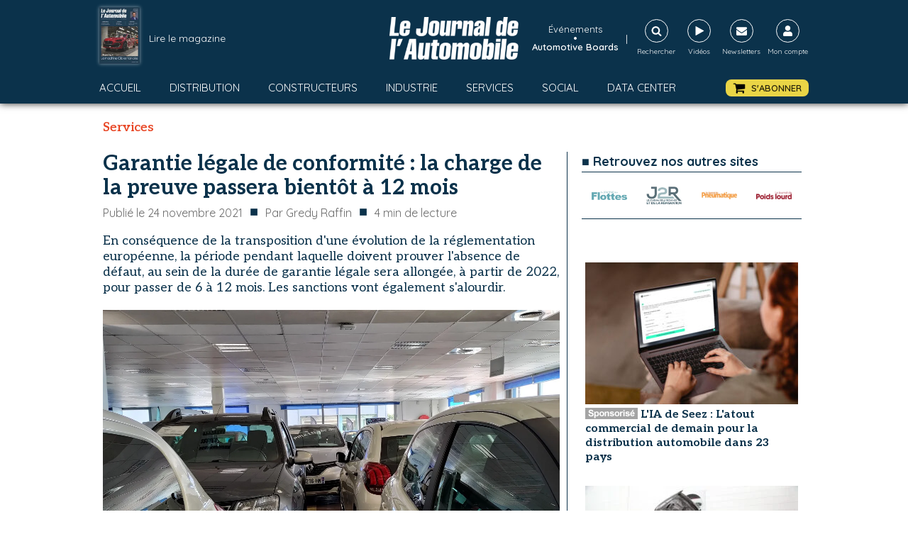

--- FILE ---
content_type: text/html; charset=utf-8
request_url: https://www.google.com/recaptcha/api2/aframe
body_size: 263
content:
<!DOCTYPE HTML><html><head><meta http-equiv="content-type" content="text/html; charset=UTF-8"></head><body><script nonce="7-fs3ofdebd4nFnSuT2Ypw">/** Anti-fraud and anti-abuse applications only. See google.com/recaptcha */ try{var clients={'sodar':'https://pagead2.googlesyndication.com/pagead/sodar?'};window.addEventListener("message",function(a){try{if(a.source===window.parent){var b=JSON.parse(a.data);var c=clients[b['id']];if(c){var d=document.createElement('img');d.src=c+b['params']+'&rc='+(localStorage.getItem("rc::a")?sessionStorage.getItem("rc::b"):"");window.document.body.appendChild(d);sessionStorage.setItem("rc::e",parseInt(sessionStorage.getItem("rc::e")||0)+1);localStorage.setItem("rc::h",'1766469760041');}}}catch(b){}});window.parent.postMessage("_grecaptcha_ready", "*");}catch(b){}</script></body></html>

--- FILE ---
content_type: text/css; charset=utf-8
request_url: https://journalauto.com/wp-content/cache/min/1/wp-content/uploads/oxygen/css/10782.css?ver=1764079412
body_size: -31
content:
#code_block-244-801{width:100%;justify-content:center;align-items:center}

--- FILE ---
content_type: text/css; charset=utf-8
request_url: https://journalauto.com/wp-content/cache/min/1/wp-content/uploads/oxygen/css/10781.css?ver=1764079412
body_size: 6
content:
#code_block-243-801{display:flex;flex-direction:row;justify-content:center;overflow:hidden;width:100%;align-items:center}

--- FILE ---
content_type: text/css; charset=utf-8
request_url: https://journalauto.com/wp-content/cache/min/1/wp-content/uploads/oxygen/css/74604.css?ver=1764079412
body_size: 192
content:
#div_block-283-801{width:100%;flex-direction:column;display:flex;text-align:center;align-items:center;justify-content:center;border-bottom-color:#0b324b;border-bottom-width:1px;border-bottom-style:solid;margin-bottom:20px;padding-bottom:20px}#div_block-273-801{width:100%;align-items:center;text-align:justify;justify-content:space-around;flex-direction:row;display:flex;padding-bottom:0;margin-bottom:0;margin-top:0;margin-left:0;margin-right:0}#text_block-271-801{font-family:'Quicksand';color:#0b324b;font-size:18px;font-weight:700;width:100%;margin-bottom:20px;padding-top:0;text-align:left;border-bottom-color:#0b324b;border-bottom-width:1px;border-bottom-style:solid}#image-274-801{width:50px}#image-277-801{width:50px}#image-281-801{width:50px}#image-279-801{width:50px}

--- FILE ---
content_type: text/css; charset=utf-8
request_url: https://journalauto.com/wp-content/cache/min/1/wp-content/uploads/oxygen/css/9084.css?ver=1764079412
body_size: 1321
content:
#div_block-7-801{padding-top:0;padding-bottom:0;padding-left:10px;padding-right:5px}#div_block-214-801{width:100%}#div_block-200-801{margin-bottom:20px;flex-direction:row;display:flex;align-items:center;justify-content:flex-end;text-align:right;width:100%;margin-top:5px}#div_block-47-9084{margin-bottom:20px;flex-direction:row;display:flex;align-items:center;justify-content:flex-end;text-align:right;width:100%;margin-top:5px}#div_block-208-801{margin-bottom:20px;flex-direction:row;display:flex;align-items:center;justify-content:flex-end;text-align:right;width:100%;margin-top:5px}#div_block-41-9084{margin-bottom:20px;flex-direction:row;display:flex;align-items:center;justify-content:flex-end;text-align:right;width:100%;margin-top:5px}#headline-127-801{font-family:'Quicksand';font-weight:700;font-size:20px;margin-top:20px;margin-bottom:10px;padding-top:0;padding-left:0;padding-right:0;padding-bottom:0;border-bottom-width:1px;border-bottom-color:#0b324b;border-bottom-style:solid;width:100%}#headline-44-9084{margin-bottom:20px;width:100%;margin-top:0;font-family:'Quicksand';font-weight:700;font-size:20px;padding-top:0;padding-left:0;padding-right:0;padding-bottom:0;border-bottom-width:1px;border-bottom-color:#0b324b;border-bottom-style:solid}#headline-133-801{margin-bottom:20px;width:100%;margin-top:0;font-family:'Quicksand';font-weight:700;font-size:20px;padding-top:0;padding-left:0;padding-right:0;padding-bottom:0;border-bottom-width:1px;border-bottom-color:#0b324b;border-bottom-style:solid}#headline-141-801{margin-bottom:10px;width:100%;margin-top:0;font-family:'Quicksand';font-weight:700;font-size:20px;padding-top:0;padding-left:0;padding-right:0;padding-bottom:0;border-bottom-width:1px;border-bottom-color:#0b324b;border-bottom-style:solid}#headline-36-9084{margin-bottom:20px;width:100%;margin-top:0;font-family:'Quicksand';font-weight:700;font-size:20px;padding-top:0;padding-left:0;padding-right:0;padding-bottom:0;border-bottom-width:1px;border-bottom-color:#0b324b;border-bottom-style:solid}#text_block-202-801{font-size:14px;color:#e84625;font-weight:700;margin-right:5px}#text_block-199-801{font-size:14px;font-weight:500;color:#0b324b;text-align:right}#link_text-48-9084{font-size:14px;color:#e84625;font-weight:700;margin-right:5px}#link_text-49-9084{font-size:14px;font-weight:500;color:#0b324b;text-align:right}#link_text-209-801{font-size:14px;color:#e84625;font-weight:700;margin-right:5px}#link_text-210-801{font-size:14px;font-weight:500;color:#0b324b;text-align:right}#link_text-42-9084{font-size:14px;color:#e84625;font-weight:700;margin-right:5px}#link_text-43-9084{font-size:14px;font-weight:500;color:#0b324b;text-align:right}#_posts_grid-196-801{margin-bottom:0;padding-bottom:0;border-bottom-width:0}#_posts_grid-50-9084{margin-bottom:20px;padding-bottom:0;border-bottom-width:0}#_posts_grid-23-9084{margin-bottom:0;padding-bottom:0;border-bottom-width:0}#_posts_grid-46-9084{margin-bottom:0;padding-bottom:0;border-bottom-width:0}#_posts_grid-206-801{margin-bottom:0;padding-bottom:0;border-bottom-width:0}#_posts_grid-147-801{margin-bottom:20px}#_posts_grid-39-9084{margin-bottom:0;padding-bottom:0;border-bottom-width:0}#_posts_grid-196-801 .oxy-posts{display:flex;flex-direction:column;padding:0}#_posts_grid-196-801 .oxy-post{display:flex;flex-direction:column;text-align:left;align-items:left;padding:5px;margin-top:20px}#_posts_grid-196-801 .oxy-post .oxy-post-image{display:none}#_posts_grid-196-801 .oxy-post-image{margin-bottom:0;width:100%;aspect-ratio:16/9;object-fit:cover}#_posts_grid-196-801 .oxy-post .oxy-post-image{display:block}#_posts_grid-196-801 .post-text{margin-top:5px;width:100%}#_posts_grid-196-801 .chapo{color:#0b324b;font-weight:400;font-size:14px}#_posts_grid-196-801 h3{font-family:"Aleo";font-weight:700;font-size:16px;line-height:20px;color:#0b324b}#_posts_grid-196-801 .post-content{position:relative}#_posts_grid-196-801 .oxy-post-date{font-size:14px;color:#565656}#_posts_grid-196-801 .logo-publi{width:100%;text-align:right;font-weight:400;font-size:14px;color:#0b324b}#_posts_grid-196-801 .logo-publi img{max-height:60px;max-width:200px;margin-left:10px}#_posts_grid-196-801 .head-publi{display:flex;flex-direction:row;text-align:left;width:100%;font-weight:700;color:#0b324b}#_posts_grid-50-9084 .oxy-posts{display:flex;flex-direction:column;padding:0}#_posts_grid-50-9084 .oxy-post{display:flex;flex-direction:column;text-align:left;align-items:left;padding:5px;margin-top:20px}#_posts_grid-50-9084 .oxy-post .oxy-post-image{display:none}#_posts_grid-50-9084 .oxy-post-image{margin-bottom:0;width:100%;aspect-ratio:16/9;object-fit:cover}#_posts_grid-50-9084 .oxy-post .oxy-post-image{display:block}#_posts_grid-50-9084 .post-text{margin-top:5px;width:100%}#_posts_grid-50-9084 .chapo{color:#0b324b;font-weight:400;font-size:14px}#_posts_grid-50-9084 h3{font-family:"Aleo";font-weight:700;font-size:16px;line-height:20px;color:#0b324b}#_posts_grid-50-9084 .post-content{position:relative}#_posts_grid-50-9084 .oxy-post-date{font-size:14px;color:#565656}#_posts_grid-50-9084 .logo-publi{width:100%;text-align:right;font-weight:400;font-size:14px;color:#0b324b}#_posts_grid-50-9084 .logo-publi img{max-height:60px;max-width:200px;margin-left:10px}#_posts_grid-50-9084 .head-publi{display:flex;flex-direction:row;text-align:left;width:100%;font-weight:700;color:#0b324b}#_posts_grid-23-9084 .oxy-posts{display:flex;flex-direction:column;padding:0}#_posts_grid-23-9084 .oxy-post{display:flex;flex-direction:column;text-align:left;align-items:left;border-bottom:1px solid #0b324b}#_posts_grid-23-9084 .oxy-post:last-child{border-bottom:0 solid #0b324b}#_posts_grid-23-9084 .oxy-post .oxy-post-image{display:none}#_posts_grid-23-9084 .oxy-post-image{margin-bottom:0;width:100%;aspect-ratio:16/9;object-fit:cover}#_posts_grid-23-9084 .oxy-post:first-child .oxy-post-image{display:block}#_posts_grid-23-9084 .post-text{width:100%}#_posts_grid-23-9084 h4{font-family:"Aleo";font-weight:700;font-size:16px;line-height:20px;color:#0b324b}#_posts_grid-23-9084 .post-content{position:relative}#_posts_grid-23-9084 .oxy-post-date{font-size:14px;color:#565656}#_posts_grid-46-9084 .oxy-posts{display:flex;flex-direction:column;padding:0}#_posts_grid-46-9084 .oxy-post{display:flex;flex-direction:column;text-align:left;align-items:left;border-bottom:1px solid #0b324b}#_posts_grid-46-9084 .oxy-post:last-child{border-bottom:0 solid #0b324b}#_posts_grid-46-9084 .oxy-post .oxy-post-image{display:none}#_posts_grid-46-9084 .oxy-post-image{margin-bottom:0;width:100%;aspect-ratio:16/9;object-fit:cover}#_posts_grid-46-9084 .oxy-post:first-child .oxy-post-image{display:block}#_posts_grid-46-9084 .post-text{width:100%}#_posts_grid-46-9084 h4{font-family:"Aleo";font-weight:700;font-size:16px;line-height:20px;color:#0b324b}#_posts_grid-46-9084 .post-content{position:relative}#_posts_grid-46-9084 .oxy-post-date{font-size:14px;color:#565656}#_posts_grid-206-801 .oxy-posts{display:flex;flex-direction:column;padding:0}#_posts_grid-206-801 .oxy-post{display:flex;flex-direction:column;text-align:left;align-items:left;border-bottom:1px solid #0b324b}#_posts_grid-206-801 .oxy-post:last-child{border-bottom:0 solid #0b324b}#_posts_grid-206-801 .oxy-post .oxy-post-image{display:none}#_posts_grid-206-801 .oxy-post-image{margin-bottom:0;width:100%;aspect-ratio:16/9;object-fit:cover}#_posts_grid-206-801 .oxy-post:first-child .oxy-post-image{display:block}#_posts_grid-206-801 .post-text{width:100%}#_posts_grid-206-801 h3{font-family:"Aleo";font-weight:700;font-size:16px;line-height:20px;color:#0b324b}#_posts_grid-206-801 .post-content{position:relative}#_posts_grid-206-801 .oxy-post-date{font-size:14px;color:#565656}#_posts_grid-147-801 .oxy-posts{display:flex;padding:0}#_posts_grid-147-801 .oxy-post{display:flex;flex-direction:column;text-align:center;align-items:left;width:100%}#_posts_grid-147-801 .oxy-post-image{margin-bottom:0;height:300px}#_posts_grid-147-801 .boutons{display:flex;flex-direction:row;justify-content:space-evenly}#_posts_grid-147-801 .btn-lire{font-size:15px;font-weight:700;color:#fff;background-color:#0b324b;padding:5px 10px 5px 10px}#_posts_grid-147-801 .btn-lire a{color:#fff}#_posts_grid-147-801 .btn-abonner{font-size:15px;font-weight:700;color:#fff;background-color:#e84625;padding:5px 10px 5px 10px}#_posts_grid-147-801 .btn-abonner a{color:#fff}#_posts_grid-147-801 .btn-plus{font-size:15px;font-weight:700;color:#0b324b;background-color:#e8e8e8;padding:5px 10px 5px 10px}#_posts_grid-39-9084 .oxy-posts{display:flex;flex-direction:column;padding:0}#_posts_grid-39-9084 .oxy-post{display:flex;flex-direction:column;text-align:left;align-items:left;border-bottom:1px solid #0b324b}#_posts_grid-39-9084 .oxy-post:last-child{border-bottom:0 solid #0b324b}#_posts_grid-39-9084 .oxy-post .oxy-post-image{display:none}#_posts_grid-39-9084 .oxy-post-image{margin-bottom:0;width:100%;aspect-ratio:16/9;object-fit:cover}#_posts_grid-39-9084 .oxy-post:first-child .oxy-post-image{display:block}#_posts_grid-39-9084 .post-text{margin-top:5px;width:100%}#_posts_grid-39-9084 h4{font-family:"Aleo";font-weight:700;font-size:16px;line-height:20px;color:#0b324b}#_posts_grid-39-9084 .post-content{position:relative}#_posts_grid-39-9084 .oxy-post-date{font-size:14px;color:#565656}#_posts_grid-196-801 .oxy-read-more{font-size:.8em;color:#fff;background-color:#000;text-decoration:none;padding:.75em 1.5em;line-height:1;border-radius:3px;display:inline-block}#_posts_grid-196-801 .oxy-easy-posts-pages{text-align:center}#_posts_grid-196-801 .oxy-read-more:hover{text-decoration:none}#_posts_grid-50-9084 .oxy-read-more{font-size:.8em;color:#fff;background-color:#000;text-decoration:none;padding:.75em 1.5em;line-height:1;border-radius:3px;display:inline-block}#_posts_grid-50-9084 .oxy-easy-posts-pages{text-align:center}#_posts_grid-50-9084 .oxy-read-more:hover{text-decoration:none}#_posts_grid-23-9084 .oxy-read-more{font-size:.8em;color:#fff;background-color:#000;text-decoration:none;padding:.75em 1.5em;line-height:1;border-radius:3px;display:inline-block}#_posts_grid-23-9084 .oxy-easy-posts-pages{text-align:center}#_posts_grid-23-9084 .oxy-read-more:hover{text-decoration:none}#_posts_grid-46-9084 .oxy-read-more{font-size:.8em;color:#fff;background-color:#000;text-decoration:none;padding:.75em 1.5em;line-height:1;border-radius:3px;display:inline-block}#_posts_grid-46-9084 .oxy-easy-posts-pages{text-align:center}#_posts_grid-46-9084 .oxy-read-more:hover{text-decoration:none}#_posts_grid-206-801 .oxy-read-more{font-size:.8em;color:#fff;background-color:#000;text-decoration:none;padding:.75em 1.5em;line-height:1;border-radius:3px;display:inline-block}#_posts_grid-206-801 .oxy-easy-posts-pages{text-align:center}#_posts_grid-206-801 .oxy-read-more:hover{text-decoration:none}#_posts_grid-147-801 .oxy-read-more{font-size:.8em;color:#fff;background-color:#000;text-decoration:none;padding:.75em 1.5em;line-height:1;border-radius:3px;display:inline-block}#_posts_grid-147-801 .oxy-easy-posts-pages{text-align:center}#_posts_grid-147-801 .oxy-read-more:hover{text-decoration:none}#_posts_grid-39-9084 .oxy-read-more{font-size:.8em;color:#fff;background-color:#000;text-decoration:none;padding:.75em 1.5em;line-height:1;border-radius:3px;display:inline-block}#_posts_grid-39-9084 .oxy-easy-posts-pages{text-align:center}#_posts_grid-39-9084 .oxy-read-more:hover{text-decoration:none}

--- FILE ---
content_type: text/css; charset=utf-8
request_url: https://journalauto.com/wp-content/cache/min/1/wp-content/uploads/oxygen/css/1187.css?ver=1764079412
body_size: 76
content:
#masthead>.ct-section-inner-wrap{padding-top:0;padding-right:0;padding-bottom:0;padding-left:0;align-items:center}#masthead{text-align:center;width:100%}@media (max-width:767px){#masthead>.ct-section-inner-wrap{padding-top:20px;padding-right:0;padding-bottom:20px;padding-left:0}}#code_block-3-801{width:1000px;margin-bottom:10px}@media (max-width:767px){#code_block-3-801{width:100%}}

--- FILE ---
content_type: text/css; charset=utf-8
request_url: https://journalauto.com/wp-content/cache/min/1/wp-content/uploads/oxygen/css/1161.css?ver=1764079412
body_size: 3763
content:
#section-search>.ct-section-inner-wrap{max-width:100%;padding-top:0;padding-right:0;padding-bottom:0;padding-left:0}#section-search{background-color:rgba(255,255,255,.77)}#section-182-1161>.ct-section-inner-wrap{max-width:100%;padding-top:0;padding-right:0;padding-bottom:0;padding-left:0;display:flex;flex-direction:column;align-items:center;justify-content:center}#section-182-1161{display:block}#section-182-1161{background-color:#e6e8e9;text-align:center}@media (max-width:767px){#section-search>.ct-section-inner-wrap{padding-top:5px;padding-right:5px;padding-bottom:5px;padding-left:5px}#section-search{width:100%}}@media (max-width:767px){#section-182-1161>.ct-section-inner-wrap{display:flex;flex-direction:column;align-items:center}#section-182-1161{display:block}#section-182-1161{text-align:center;width:100%}}#div_block-105-1161{width:20%;align-items:center;text-align:center;justify-content:center;padding-top:0;padding-right:0;padding-bottom:0;padding-left:0;margin-top:0;margin-left:0;margin-right:0;margin-bottom:0}#div_block-372-1161{display:none;text-align:left;align-items:center;gap:0}#div_block-372-1161:hover{color:#ead546}#div_block-106-1161{width:40%;padding-top:0;padding-right:0;padding-bottom:0;padding-left:0;text-align:right;align-items:center;justify-content:flex-end;flex-direction:row;display:flex;margin-top:0;margin-left:0;margin-right:0;margin-bottom:0}#div_block-368-1161{flex-direction:column;display:flex;text-align:left;align-items:center;gap:0}#div_block-368-1161:hover{color:#ead546}#link-317-1161{align-items:center;text-align:center;flex-direction:column;display:flex;width:60px}#div_block-353-1161{flex-direction:column;display:flex;text-align:center;align-items:center;width:60px}#div_block-291-1161{width:1000px;flex-direction:row;display:flex;align-items:center;justify-content:space-between;text-align:justify}#div_block-325-1161{width:100%;padding-top:40px;padding-left:40px;padding-right:40px;padding-bottom:40px;background-color:#fff;flex-direction:row;display:flex;align-items:center;justify-content:center;text-align:center;height:120px;box-shadow:0 0 20px rgba(0,0,0,.51)}#div_block-187-1161{width:20%;padding-top:0;padding-right:20px;padding-left:0;padding-bottom:0;flex-direction:column;display:flex;text-align:left;align-items:flex-start;justify-content:center}#div_block-197-1161{flex-direction:row;display:flex;align-items:center;justify-content:flex-start;text-align:left}#div_block-188-1161{width:27%;padding-top:0;padding-left:0;padding-right:0;padding-bottom:0}#div_block-217-1161{width:18%;padding-top:0;padding-left:0;padding-right:0;padding-bottom:0}#div_block-220-1161{width:35%;padding-top:0;padding-left:0;padding-right:0;padding-bottom:0}#div_block-236-1161{width:100%;padding-top:5px;padding-left:0;padding-right:0;padding-bottom:5px;flex-direction:column;display:flex;text-align:center;align-items:center;justify-content:center;background-color:#0b324b}@media (max-width:991px){#div_block-105-1161{width:60%}}@media (max-width:991px){#div_block-106-1161{width:20%}}@media (max-width:991px){#div_block-291-1161{flex-direction:column;display:flex}}@media (max-width:767px){#div_block-105-1161{width:60%}}@media (max-width:767px){#div_block-106-1161{width:20%;align-items:center;text-align:center;height:100%;margin-top:0;margin-left:0;margin-right:0;margin-bottom:0;padding-top:0;padding-left:0;padding-right:0;padding-bottom:0;flex-direction:column}}@media (max-width:767px){#div_block-291-1161{flex-direction:row;display:flex}}@media (max-width:767px){#div_block-325-1161{width:100%}}@media (max-width:767px){#div_block-187-1161{flex-direction:column;display:flex;align-items:center;text-align:center}}@media (max-width:767px){#div_block-188-1161{flex-direction:column;display:flex;align-items:center;text-align:center;margin-top:20px}}@media (max-width:767px){#div_block-217-1161{display:none;align-items:center;text-align:center;margin-top:20px}}@media (max-width:767px){#div_block-220-1161{flex-direction:column;display:flex;align-items:center;text-align:center;margin-top:20px}}@media (max-width:479px){#div_block-372-1161{text-align:center;flex-direction:row;display:flex;align-items:center}}@media (max-width:479px){#div_block-106-1161{flex-direction:column;display:flex;text-align:center}}@media (max-width:479px){#div_block-368-1161{margin-bottom:5px}}#new_columns-103-1161{width:100%;max-width:1000px}@media (max-width:767px){#new_columns-186-1161>.ct-div-block{width:100%!important}#new_columns-186-1161{flex-direction:column}}#new_columns-186-1161{width:1000px;margin-top:20px;margin-bottom:20px}@media (max-width:991px){#new_columns-103-1161{display:flex;flex-direction:row;align-items:center;justify-content:space-between}}@media (max-width:767px){#new_columns-103-1161{padding-top:0;padding-left:0;padding-right:0;padding-bottom:0}}@media (max-width:767px){#new_columns-186-1161{width:100%}}@media (max-width:479px){#new_columns-103-1161{width:100%}}#text_block-304-1161{color:#fff;font-family:'Quicksand';font-size:14px;text-align:left;text-decoration:none}#text_block-304-1161:hover{color:#e84625}#text_block-371-1161{color:#f9f9fa;font-size:15px;line-height:5px}#text_block-374-1161{color:#fff;font-size:14px;margin-left:10px;margin-right:10px}#text_block-348-1161{color:#fff;font-size:10px;margin-top:5px}#text_block-346-1161{color:#fff;font-size:10px;margin-top:5px}#text_block-343-1161{color:#fff;font-size:10px;margin-top:5px}#text_block-350-1161{color:#fff;font-size:10px;margin-top:5px}#text_block-191-1161{color:#0b324b;margin-left:7px}#text_block-203-1161{color:#0b324b;font-weight:700;font-family:'Aleo';font-size:18px}#text_block-218-1161{color:#0b324b;font-weight:700;font-family:'Aleo';font-size:18px}#text_block-221-1161{color:#0b324b;font-weight:700;font-family:'Aleo';font-size:18px}@media (max-width:767px){#text_block-304-1161{text-align:left;line-height:12px;font-size:10px}}@media (max-width:767px){#text_block-374-1161{display:none}}@media (max-width:767px){#text_block-348-1161{display:none}}@media (max-width:767px){#text_block-346-1161{display:none}}@media (max-width:767px){#text_block-343-1161{display:none}}@media (max-width:767px){#text_block-350-1161{display:none}}#_rich_text-312-1161{text-align:left;color:#0b324b}#_rich_text-335-1161{text-align:left;color:#0b324b}#_rich_text-316-1161{text-align:left;color:#0b324b}@media (max-width:767px){#_rich_text-312-1161{text-align:center}}@media (max-width:767px){#_rich_text-335-1161{text-align:center}}@media (max-width:767px){#_rich_text-316-1161{text-align:center}}#text_block-336-1161{color:#fff;text-transform:capitalize;font-size:13px}#link_text-367-1161{color:#fff;font-size:13px;font-weight:600}#link_text-367-1161:hover{color:#ead546}@media (max-width:479px){#link_text-367-1161{text-align:center;line-height:13px}}#div_block-104-1161{width:40%;flex-direction:row;display:flex;padding-top:0;margin-top:0;margin-left:0;margin-right:0;margin-bottom:0;padding-left:0;padding-right:0;padding-bottom:0;align-items:center;justify-content:flex-start;text-align:left}#link-333-1161{flex-direction:column;display:flex;text-align:center;align-items:center;width:60px}#link-340-1161{align-items:center;text-align:center;flex-direction:column;display:flex;width:60px;margin-right:5px}#link-307-1161{margin-right:5px}#link-308-1161{margin-right:5px}#link-310-1161{margin-right:5px}@media (max-width:991px){#div_block-104-1161{display:flex;width:20%}}@media (max-width:767px){#div_block-104-1161{flex-direction:column;display:flex;width:20%}}@media (max-width:479px){#link-340-1161{display:none}}#image-6-1161{height:60px;width:182px}#image-190-1161{margin-bottom:10px;width:180px}#image-373-1161{width:25px}@media (max-width:767px){#image-6-1161{height:50px}}#fancy_icon-268-1161{color:#fff}#fancy_icon-268-1161>svg{width:15px;height:15px}#fancy_icon-268-1161{border-top-width:1px;border-right-width:1px;border-bottom-width:1px;border-left-width:1px;border-top-style:solid;border-right-style:solid;border-bottom-style:solid;border-left-style:solid;padding-top:8px;padding-left:8px;padding-right:8px;padding-bottom:8px;cursor:pointer}#fancy_icon-301-1161{color:#fff}#fancy_icon-301-1161>svg{width:15px;height:15px}#fancy_icon-301-1161{border-top-width:1px;border-right-width:1px;border-bottom-width:1px;border-left-width:1px;border-top-style:solid;border-right-style:solid;border-bottom-style:solid;border-left-style:solid;padding-top:8px;padding-left:9px;padding-right:7px;padding-bottom:8px;margin-right:0}#fancy_icon-341-1161{color:#fff}#fancy_icon-341-1161>svg{width:15px;height:15px}#fancy_icon-341-1161{border-top-width:1px;border-right-width:1px;border-bottom-width:1px;border-left-width:1px;border-top-style:solid;border-right-style:solid;border-bottom-style:solid;border-left-style:solid;padding-top:8px;padding-left:8px;padding-right:8px;padding-bottom:8px}#fancy_icon-329-1161{color:#0b324b}#fancy_icon-329-1161>svg{width:35px;height:35px}#fancy_icon-329-1161{margin-right:20px}#fancy_icon-331-1161{color:#0b324b}#fancy_icon-331-1161>svg{width:35px;height:35px}#fancy_icon-331-1161{margin-left:20px;cursor:pointer}#fancy_icon-309-1161{color:#0b324b}#fancy_icon-309-1161>svg{width:35px;height:35px}#fancy_icon-311-1161{color:#0b324b}#fancy_icon-311-1161>svg{width:35px;height:35px}#fancy_icon-376-1161{color:#0b324b}#fancy_icon-376-1161>svg{width:35px;height:35px}@media (max-width:767px){#fancy_icon-268-1161{color:#fff}#fancy_icon-268-1161{margin-top:0;margin-left:0;margin-right:0;margin-bottom:5px;padding-top:5px;padding-left:5px;padding-right:5px;padding-bottom:5px}}@media (max-width:767px){#fancy_icon-301-1161{color:#fff}#fancy_icon-301-1161{margin-top:0;margin-left:0;margin-right:0;margin-bottom:5px;padding-top:5px;padding-left:5px;padding-right:5px;padding-bottom:5px}}@media (max-width:767px){#fancy_icon-341-1161{color:#fff}#fancy_icon-341-1161{margin-top:0;margin-left:0;margin-right:0;margin-bottom:5px;padding-top:5px;padding-left:5px;padding-right:5px;padding-bottom:5px}}@media (max-width:767px){#fancy_icon-309-1161{color:#0b324b}#fancy_icon-309-1161>svg{width:45px;height:45px}}@media (max-width:767px){#fancy_icon-311-1161{color:#0b324b}#fancy_icon-311-1161>svg{width:45px;height:45px}}@media (max-width:767px){#fancy_icon-376-1161{color:#0b324b}#fancy_icon-376-1161>svg{width:45px;height:45px}}@media (max-width:479px){#fancy_icon-301-1161{color:#fff}#fancy_icon-301-1161{display:none}}#code_block-237-1161{font-family:'Quicksand';font-size:14px;color:#fff;text-align:center}#_search_form-321-1161{display:flex;flex-direction:column}#_search_form-321-1161 input,#_search_form-321-1161 textarea{color:#0b324b}#_header-1-1161 .oxy-nav-menu-open,#_header-1-1161 .oxy-nav-menu:not(.oxy-nav-menu-open) .sub-menu{background-color:#0b324b}#_header-1-1161 .oxy-header-container{max-width:100%}#_header-1-1161{background-color:#0b324b;padding-top:10px;padding-bottom:10px;padding-left:0;padding-right:0;margin-bottom:10px;box-shadow:0 0 10px 0 rgba(0,0,0,.84)}.oxy-header.oxy-sticky-header-active>#_header_row-2-1161.oxygen-show-in-sticky-only{display:block}@media (max-width:1000px){#_header_row-68-1161 .oxy-header-container{flex-direction:column}#_header_row-68-1161 .oxy-header-container>div{justify-content:center}}.oxy-header.oxy-sticky-header-active>#_header_row-68-1161.oxygen-show-in-sticky-only{display:block}#_header_row-68-1161{margin-top:15px}@media (max-width:991px){.oxy-header.oxy-sticky-header-active>#_header_row-2-1161.oxygen-show-in-sticky-only{display:block}#_header_row-2-1161{width:100%}}@media (max-width:991px){.oxy-header.oxy-sticky-header-active>#_header_row-68-1161.oxygen-show-in-sticky-only{display:block}#_header_row-68-1161{width:100%}}#_posts_grid-302-1161>.oxy-posts{display:grid!important;align-items:stretch;grid-template-columns:repeat(1,minmax(auto,1fr));grid-column-gap:20px;grid-row-gap:20px}#_posts_grid-302-1161{flex-direction:column}#_posts_grid-302-1161{margin-top:0;padding-top:0;max-width:70px}@media (max-width:991px){#_posts_grid-302-1161{width:100%}}@media (max-width:767px){#_posts_grid-302-1161>.oxy-posts{display:grid!important;align-items:stretch;grid-template-columns:repeat(4,minmax(50auto,1fr));grid-column-gap:20px;grid-row-gap:20px;grid-auto-rows:minmax(min-content,1fr)}#_posts_grid-302-1161{flex-direction:column}#_posts_grid-302-1161>.oxy-posts>:last-child{grid-column:span 4}#_posts_grid-302-1161>.oxy-posts>:nth-child(1){grid-column:span 4}#_posts_grid-302-1161>.oxy-posts>:nth-child(2){grid-column:span 2;grid-row:span 2;height:100%}#_posts_grid-302-1161>.oxy-posts>:nth-child(3){grid-column:span 2;grid-row:span 2;height:100%}#_posts_grid-302-1161>.oxy-posts>:nth-child(4){grid-column:span 2;grid-row:span 2;height:100%}#_posts_grid-302-1161>.oxy-posts>:nth-child(5){grid-column:span 2;grid-row:span 2;height:100%}#_posts_grid-302-1161>.oxy-posts>:nth-child(6){grid-column:span 2;grid-row:span 2;height:100%}#_posts_grid-302-1161>.oxy-posts>:nth-child(7){grid-column:span 2;grid-row:span 2;height:100%}#_posts_grid-302-1161>.oxy-posts>:nth-child(8){grid-column:span 2;grid-row:span 2;height:100%}#_posts_grid-302-1161>.oxy-posts>:nth-child(9){grid-column:span 2;grid-row:span 2;height:100%}}@media (max-width:479px){#_posts_grid-302-1161>.oxy-posts{display:grid!important;align-items:stretch;grid-template-columns:repeat(1,minmax(200px,1fr));grid-column-gap:20px;grid-row-gap:20px}#_posts_grid-302-1161{flex-direction:column}#_posts_grid-302-1161>.oxy-posts>:last-child{grid-column:span 1;grid-row:span 1}#_posts_grid-302-1161>.oxy-posts>:nth-child(1){grid-column:span 1;grid-row:span 2;height:100%}#_posts_grid-302-1161>.oxy-posts>:nth-child(2){grid-column:span 1;grid-row:span 1}#_posts_grid-302-1161>.oxy-posts>:nth-child(3){grid-column:span 1;grid-row:span 1}#_posts_grid-302-1161>.oxy-posts>:nth-child(4){grid-column:span 1;grid-row:span 1}#_posts_grid-302-1161>.oxy-posts>:nth-child(5){grid-column:span 1;grid-row:span 1}#_posts_grid-302-1161>.oxy-posts>:nth-child(6){grid-column:span 1;grid-row:span 1}#_posts_grid-302-1161>.oxy-posts>:nth-child(7){grid-column:span 1;grid-row:span 1}#_posts_grid-302-1161>.oxy-posts>:nth-child(8){grid-column:span 1;grid-row:span 1}#_posts_grid-302-1161>.oxy-posts>:nth-child(9){grid-column:span 1;grid-row:span 1}}#_posts_grid-302-1161 .oxy-post-image img{height:80px;box-shadow:0 0 5px rgba(255,255,255,.5)}#_posts_grid-302-1161 .oxy-easy-posts-pages{text-align:center}.oxy-pro-menu-list{display:flex;padding:0;margin:0;align-items:center}.oxy-pro-menu .oxy-pro-menu-list .menu-item{list-style-type:none;display:flex;flex-direction:column;width:100%;transition-property:background-color,color,border-color}.oxy-pro-menu-list>.menu-item{white-space:nowrap}.oxy-pro-menu .oxy-pro-menu-list .menu-item a{text-decoration:none;border-style:solid;border-width:0;transition-timing-function:ease-in-out;transition-property:background-color,color,border-color;border-color:transparent}.oxy-pro-menu .oxy-pro-menu-list li.current-menu-item>a,.oxy-pro-menu .oxy-pro-menu-list li.menu-item:hover>a{border-color:currentColor}.oxy-pro-menu .menu-item,.oxy-pro-menu .sub-menu{position:relative}.oxy-pro-menu .menu-item .sub-menu{padding:0;flex-direction:column;white-space:nowrap;display:flex;visibility:hidden;position:absolute;z-index:9999999;top:100%;transition-property:opacity,transform,visibility}.oxy-pro-menu-off-canvas .sub-menu:before,.oxy-pro-menu-open .sub-menu:before{display:none}.oxy-pro-menu .menu-item .sub-menu.aos-animate,.oxy-pro-menu-init .menu-item .sub-menu[data-aos^=flip]{visibility:visible}.oxy-pro-menu-container:not(.oxy-pro-menu-init) .menu-item .sub-menu[data-aos^=flip]{transition-duration:0s}.oxy-pro-menu .sub-menu .sub-menu,.oxy-pro-menu.oxy-pro-menu-vertical .sub-menu{left:100%;top:0}.oxy-pro-menu .sub-menu.sub-menu-left{right:0;left:auto!important;margin-right:100%}.oxy-pro-menu-list>.menu-item>.sub-menu.sub-menu-left{margin-right:0}.oxy-pro-menu .sub-menu li.menu-item{flex-direction:column}.oxy-pro-menu-mobile-open-icon,.oxy-pro-menu-mobile-close-icon{display:none;cursor:pointer;align-items:center}.oxy-pro-menu-off-canvas .oxy-pro-menu-mobile-close-icon,.oxy-pro-menu-open .oxy-pro-menu-mobile-close-icon{display:inline-flex}.oxy-pro-menu-mobile-open-icon>svg,.oxy-pro-menu-mobile-close-icon>svg{fill:currentColor}.oxy-pro-menu-mobile-close-icon{position:absolute}.oxy-pro-menu.oxy-pro-menu-open .oxy-pro-menu-container{width:100%;position:fixed;top:0;right:0;left:0;bottom:0;display:flex;align-items:center;justify-content:center;overflow:auto;z-index:2147483642!important;background-color:#fff}.oxy-pro-menu .oxy-pro-menu-container.oxy-pro-menu-container{transition-property:opacity,transform,visibility}.oxy-pro-menu .oxy-pro-menu-container.oxy-pro-menu-container[data-aos^=slide]{transition-property:transform}.oxy-pro-menu .oxy-pro-menu-container.oxy-pro-menu-off-canvas-container,.oxy-pro-menu .oxy-pro-menu-container.oxy-pro-menu-off-canvas-container[data-aos^=flip]{visibility:visible!important}.oxy-pro-menu .oxy-pro-menu-open-container .oxy-pro-menu-list,.oxy-pro-menu .oxy-pro-menu-off-canvas-container .oxy-pro-menu-list{align-items:center;justify-content:center;flex-direction:column}.oxy-pro-menu.oxy-pro-menu-open>.oxy-pro-menu-container{max-height:100vh;overflow:auto;width:100%}.oxy-pro-menu.oxy-pro-menu-off-canvas>.oxy-pro-menu-container{max-height:100vh;overflow:auto;z-index:1000}.oxy-pro-menu-container>div:first-child{margin:auto}.oxy-pro-menu-off-canvas-container{display:flex!important;position:fixed;width:auto;align-items:center;justify-content:center}.oxy-pro-menu-off-canvas-container a,.oxy-pro-menu-open-container a{word-break:break-word}.oxy-pro-menu.oxy-pro-menu-off-canvas .oxy-pro-menu-list{align-items:center;justify-content:center;flex-direction:column}.oxy-pro-menu.oxy-pro-menu-off-canvas .oxy-pro-menu-container .oxy-pro-menu-list .menu-item,.oxy-pro-menu.oxy-pro-menu-open .oxy-pro-menu-container .oxy-pro-menu-list .menu-item{flex-direction:column;width:100%;text-align:center}.oxy-pro-menu.oxy-pro-menu-off-canvas .sub-menu,.oxy-pro-menu.oxy-pro-menu-open .sub-menu{display:none;visibility:visible;opacity:1;position:static;align-items:center;justify-content:center;white-space:normal;width:100%}.oxy-pro-menu.oxy-pro-menu-off-canvas .menu-item,.oxy-pro-menu.oxy-pro-menu-open .menu-item{justify-content:center;min-height:32px}.oxy-pro-menu .menu-item.menu-item-has-children,.oxy-pro-menu .sub-menu .menu-item.menu-item-has-children{flex-direction:row;align-items:center}.oxy-pro-menu .menu-item>a{display:inline-flex;align-items:center;justify-content:center}.oxy-pro-menu.oxy-pro-menu-off-canvas .menu-item-has-children>a .oxy-pro-menu-dropdown-icon-click-area,.oxy-pro-menu.oxy-pro-menu-open .menu-item-has-children>a .oxy-pro-menu-dropdown-icon-click-area{min-width:32px;min-height:32px}.oxy-pro-menu .menu-item-has-children>a .oxy-pro-menu-dropdown-icon-click-area{display:flex;align-items:center;justify-content:center}.oxy-pro-menu .menu-item-has-children>a svg{width:1.4em;height:1.4em;fill:currentColor;transition-property:transform}.oxy-pro-menu.oxy-pro-menu-off-canvas .menu-item>a svg,.oxy-pro-menu.oxy-pro-menu-open .menu-item>a svg{width:1em;height:1em}.oxy-pro-menu-off-canvas .oxy-pro-menu-container:not(.oxy-pro-menu-dropdown-links-toggle) .oxy-pro-menu-dropdown-icon-click-area,.oxy-pro-menu-open .oxy-pro-menu-container:not(.oxy-pro-menu-dropdown-links-toggle) .oxy-pro-menu-dropdown-icon-click-area{display:none}.oxy-pro-menu-off-canvas .menu-item:not(.menu-item-has-children) .oxy-pro-menu-dropdown-icon-click-area,.oxy-pro-menu-open .menu-item:not(.menu-item-has-children) .oxy-pro-menu-dropdown-icon-click-area{min-height:32px;width:0}.oxy-pro-menu.oxy-pro-menu-off-canvas .oxy-pro-menu-show-dropdown:not(.oxy-pro-menu-dropdown-links-toggle) .oxy-pro-menu-list .menu-item-has-children,.oxy-pro-menu.oxy-pro-menu-open .oxy-pro-menu-show-dropdown:not(.oxy-pro-menu-dropdown-links-toggle) .oxy-pro-menu-list .menu-item-has-children{padding-right:0}.oxy-pro-menu-container .menu-item a{width:100%;text-align:center}.oxy-pro-menu-container:not(.oxy-pro-menu-open-container):not(.oxy-pro-menu-off-canvas-container) ul:not(.sub-menu)>li>.sub-menu{top:100%;left:0}.oxy-pro-menu-container:not(.oxy-pro-menu-open-container):not(.oxy-pro-menu-off-canvas-container) .sub-menu .sub-menu{top:0;left:100%}.oxy-pro-menu-container:not(.oxy-pro-menu-open-container):not(.oxy-pro-menu-off-canvas-container) a{-webkit-tap-highlight-color:transparent}.oxy-pro-menu-dropdown-links-toggle.oxy-pro-menu-open-container .menu-item-has-children ul,.oxy-pro-menu-dropdown-links-toggle.oxy-pro-menu-off-canvas-container .menu-item-has-children ul{border-radius:0px!important;width:100%}.oxy-pro-menu-dropdown-animating[data-aos*="down"]{pointer-events:none}.sub-menu .oxy-pro-menu-dropdown-animating[data-aos*="down"]{pointer-events:auto}.sub-menu .oxy-pro-menu-dropdown-animating[data-aos*="right"]{pointer-events:none}.sub-menu .oxy-pro-menu-dropdown-animating.sub-menu-left[data-aos*="left"]{pointer-events:none}.oxy-pro-menu-dropdown-animating-out{pointer-events:none}.oxy-pro-menu-list .menu-item a{border-color:transparent}.oxy-pro-menu-list .menu-item.current-menu-item a,.oxy-pro-menu-list .menu-item.menu-item.menu-item.menu-item a:focus-within,.oxy-pro-menu-list .menu-item.menu-item.menu-item.menu-item a:hover{border-color:currentColor}#-pro-menu-50-1161 .oxy-pro-menu-list .menu-item,#-pro-menu-50-1161 .oxy-pro-menu-list .menu-item a{font-family:'Quicksand';font-size:15px;color:#fff;text-transform:uppercase;font-weight:400;transition-duration:0.3s}#-pro-menu-50-1161 .oxy-pro-menu-list>.menu-item{margin-left:0;margin-right:40px}#-pro-menu-50-1161 .oxy-pro-menu-list .menu-item.menu-item.menu-item.menu-item a:hover,#-pro-menu-50-1161 .oxy-pro-menu-list .menu-item.menu-item.menu-item.menu-item a:focus-within{color:#e84625}#-pro-menu-50-1161 .oxy-pro-menu-list .menu-item.current-menu-item.current-menu-item a{color:#e84625}#-pro-menu-50-1161 .oxy-pro-menu-off-canvas-container,#-pro-menu-50-1161 .oxy-pro-menu-open-container{background-color:#0b324b}#-pro-menu-50-1161 .oxy-pro-menu-container .menu-item>a{text-align:center;justify-content:center}#-pro-menu-50-1161 .oxy-pro-menu-container.oxy-pro-menu-open-container .menu-item,#-pro-menu-50-1161 .oxy-pro-menu-container.oxy-pro-menu-off-canvas-container .menu-item{align-items:center}@media (max-width:767px){#-pro-menu-50-1161 .oxy-pro-menu-mobile-open-icon{display:inline-flex}#-pro-menu-50-1161.oxy-pro-menu-open .oxy-pro-menu-mobile-open-icon{display:none}#-pro-menu-50-1161 .oxy-pro-menu-container{visibility:hidden;position:fixed}#-pro-menu-50-1161.oxy-pro-menu-open .oxy-pro-menu-container{visibility:visible}}#-pro-menu-50-1161 .oxy-pro-menu-open-container .oxy-pro-menu-list .menu-item-has-children .oxy-pro-menu-dropdown-icon-click-area,#-pro-menu-50-1161 .oxy-pro-menu-off-canvas-container .oxy-pro-menu-list .menu-item-has-children .oxy-pro-menu-dropdown-icon-click-area{margin-right:-4px}#-pro-menu-50-1161{max-width:1000px}#-pro-menu-50-1161:hover{oxy-pro-menu-slug-oxypromenulistmenuitemmenuitemmenuitemmenuitemacolor:#e84625}@media (max-width:767px){#-pro-menu-50-1161 .oxy-pro-menu-mobile-open-icon svg{width:20px;height:20px;margin-right:5px;color:#fff}#-pro-menu-50-1161 .oxy-pro-menu-mobile-open-icon{padding-top:5px;padding-right:5px;padding-bottom:5px;padding-left:5px;color:#fff}#-pro-menu-50-1161 .oxy-pro-menu-mobile-open-icon:hover svg{color:#e84625}#-pro-menu-50-1161 .oxy-pro-menu-mobile-close-icon{text-transform:uppercase;color:#e84625}#-pro-menu-50-1161 .oxy-pro-menu-mobile-close-icon svg{margin-right:5px;color:#e84625}#-pro-menu-50-1161 .oxy-pro-menu-mobile-close-icon:hover svg{color:#0b324b}#-pro-menu-50-1161 .oxy-pro-menu-open-container .oxy-pro-menu-list .menu-item,#-pro-menu-50-1161 .oxy-pro-menu-open-container .oxy-pro-menu-list .menu-item a,#-pro-menu-50-1161 .oxy-pro-menu-off-canvas-container .oxy-pro-menu-list .menu-item,#-pro-menu-50-1161 .oxy-pro-menu-off-canvas-container .oxy-pro-menu-list .menu-item a{font-size:20px;color:#fff}}

--- FILE ---
content_type: text/css; charset=utf-8
request_url: https://journalauto.com/wp-content/cache/min/1/wp-content/uploads/oxygen/css/138093.css?ver=1764079413
body_size: 1420
content:
#section-8-1193>.ct-section-inner-wrap{padding-top:0;padding-right:5px;padding-bottom:0;padding-left:5px;display:flex;flex-direction:row;align-items:center}#section-8-1193{display:block}#section-4-1193>.ct-section-inner-wrap{padding-top:0;padding-right:0;padding-bottom:0;padding-left:0}@media (max-width:767px){#section-8-1193>.ct-section-inner-wrap{padding-right:5px;padding-left:5px}}#div_block-16-1193{width:60%;padding-top:0;padding-left:0;padding-right:0;padding-bottom:0;flex-direction:row;display:flex;align-items:center}#div_block-17-1193{width:40%;padding-top:0;padding-left:0;padding-right:0;padding-bottom:0}#div_block-6-1193{width:66%;padding-top:0;padding-bottom:0;padding-left:5px;padding-right:10px;border-right-color:#0b324b;border-right-width:1px;border-right-style:solid;display:flex;text-align:left}#div_block-118-1193{flex-direction:row;display:flex;align-items:center;padding-top:0;padding-right:0;padding-left:0;padding-bottom:0;margin-top:0;margin-left:0;margin-right:0;margin-bottom:10px}#div_block-194-1193{margin-top:20px;flex-direction:row;display:flex;align-items:center;width:100%;padding-top:20px;border-top-color:#0b324b;border-top-width:1px;border-top-style:solid}#div_block-7-1193{width:34%;padding-top:0;padding-bottom:0;padding-left:10px;padding-right:5px}@media (max-width:767px){#div_block-6-1193{padding-left:5px;padding-right:5px;border-right-width:0;border-right-style:none}}@media (max-width:767px){#div_block-118-1193{width:100%;display:flex;align-items:flex-start;flex-direction:column;text-align:left}}@media (max-width:767px){#div_block-7-1193{display:none}}@media (max-width:991px){#new_columns-15-1193>.ct-div-block{width:100%!important}}#new_columns-15-1193{padding-top:0;padding-left:0;padding-right:0;padding-bottom:0;margin-bottom:20px}@media (max-width:991px){#new_columns-5-1193>.ct-div-block{width:100%!important}}#new_columns-5-1193{padding-top:0;padding-left:0;padding-right:0;padding-bottom:0}#headline-21-1193{margin-top:0;margin-bottom:0;font-size:30px;color:#0b324b;font-weight:700;line-height:34px}#headline-167-1193{color:#0b324b;font-size:18px;text-transform:uppercase;margin-top:20px;border-top-width:1px;border-top-style:solid;border-top-color:#0b324b;width:100%;padding-top:10px;text-align:center}@media (max-width:767px){#headline-21-1193{font-size:22px;line-height:26px}}#text_block-11-1193{color:#6d6d6d;font-size:16px;font-weight:400;margin-right:0;margin-bottom:0;padding-bottom:0;padding-top:0;padding-right:0;padding-left:0;margin-top:0;margin-left:0}#text_block-85-1193{color:#0b324b;font-size:20px;margin-left:10px;margin-right:10px;padding-bottom:5px;padding-top:0;padding-left:0;padding-right:0}#text_block-125-1193{color:#0b324b;font-size:20px;margin-left:10px;margin-right:10px;padding-bottom:5px;padding-top:0;padding-left:0;padding-right:0}#text_block-30-1193{font-family:'Aleo';font-size:18px;color:#0b324b;margin-bottom:20px;line-height:22px}#text_block-160-1193{font-size:14px;color:#0b324b;font-weight:600;margin-top:5px;margin-bottom:0}#text_block-217-138093{font-weight:700;color:#e84625;display:none}#text_block-137-1193{color:#0b324b;font-size:14px;text-transform:none}#text_block-196-1193{color:#0b324b;font-size:16px;font-weight:500}@media (max-width:767px){#text_block-11-1193{font-size:12px}}@media (max-width:767px){#text_block-85-1193{font-size:12px;display:none}}@media (max-width:767px){#text_block-125-1193{font-size:12px;display:none}}#text_block-67-1193{font-size:16px;color:#6d6d6d;margin-bottom:0;margin-top:0;margin-left:0;margin-right:0}@media (max-width:767px){#text_block-67-1193{font-size:12px}}#link-199-1193{margin-left:10px}#link-204-1193{margin-left:10px}#fancy_icon-198-1193{color:#0b324b}#fancy_icon-198-1193>svg{width:30px;height:30px}#fancy_icon-198-1193{margin-left:0}#fancy_icon-205-1193{color:#0b324b}#fancy_icon-205-1193>svg{width:30px;height:30px}#fancy_icon-205-1193{margin-left:0}#fancy_icon-207-1193{color:#0b324b}#fancy_icon-207-1193>svg{width:25px;height:25px}#fancy_icon-207-1193{margin-left:0}#code_block-10-1193{font-family:'Aleo';font-size:18px;color:#e84625;font-weight:600;margin-right:0}#code_block-209-1193{width:100%;display:flex;flex-direction:row;align-items:center;justify-content:center;margin-top:10px;margin-bottom:10px}#code_block-210-1193{width:100%;display:flex;flex-direction:row;align-items:center;justify-content:center;margin-top:10px;margin-bottom:10px}#shortcode-83-1193{color:#6d6d6d;font-size:16px}@media (max-width:767px){#shortcode-83-1193{font-size:12px}}#_comments-169-1193{margin-top:20px}#_comment_form-173-1193{margin-top:20px}#_comment_form-173-1193 input,#_comment_form-173-1193 textarea{border-color:#0b324b;color:#0b324b}#_comment_form-173-1193 #submit{background-color:#0b324b}#_posts_grid-165-1193{margin-top:10px;width:100%}@media (max-width:767px){#_posts_grid-165-1193>.oxy-posts{display:grid!important;align-items:stretch;grid-template-columns:repeat(0,minmax(0auto,0fr));grid-column-gap:20px;grid-row-gap:20px}#_posts_grid-165-1193{flex-direction:column}#_posts_grid-165-1193>.oxy-posts>:last-child{grid-column:span 4}#_posts_grid-165-1193>.oxy-posts>:nth-child(1){grid-column:span 4}#_posts_grid-165-1193>.oxy-posts>:nth-child(2){grid-column:span 2;grid-row:span 2;height:100%}#_posts_grid-165-1193>.oxy-posts>:nth-child(3){grid-column:span 2;grid-row:span 2;height:100%}#_posts_grid-165-1193>.oxy-posts>:nth-child(4){grid-column:span 2;grid-row:span 2;height:100%}#_posts_grid-165-1193>.oxy-posts>:nth-child(5){grid-column:span 2;grid-row:span 2;height:100%}#_posts_grid-165-1193>.oxy-posts>:nth-child(6){grid-column:span 2;grid-row:span 2;height:100%}#_posts_grid-165-1193>.oxy-posts>:nth-child(7){grid-column:span 2;grid-row:span 2;height:100%}#_posts_grid-165-1193>.oxy-posts>:nth-child(8){grid-column:span 2;grid-row:span 2;height:100%}#_posts_grid-165-1193>.oxy-posts>:nth-child(9){grid-column:span 2;grid-row:span 2;height:100%}}@media (max-width:479px){#_posts_grid-165-1193>.oxy-posts{display:grid!important;align-items:stretch;grid-template-columns:repeat(1,minmax(200px,1fr));grid-column-gap:20px;grid-row-gap:20px}#_posts_grid-165-1193{flex-direction:column}#_posts_grid-165-1193>.oxy-posts>:last-child{grid-column:span 1;grid-row:span 1}#_posts_grid-165-1193>.oxy-posts>:nth-child(1){grid-column:span 1;grid-row:span 2;height:100%}#_posts_grid-165-1193>.oxy-posts>:nth-child(2){grid-column:span 1;grid-row:span 1}#_posts_grid-165-1193>.oxy-posts>:nth-child(3){grid-column:span 1;grid-row:span 1}#_posts_grid-165-1193>.oxy-posts>:nth-child(4){grid-column:span 1;grid-row:span 1}#_posts_grid-165-1193>.oxy-posts>:nth-child(5){grid-column:span 1;grid-row:span 1}#_posts_grid-165-1193>.oxy-posts>:nth-child(6){grid-column:span 1;grid-row:span 1}#_posts_grid-165-1193>.oxy-posts>:nth-child(7){grid-column:span 1;grid-row:span 1}#_posts_grid-165-1193>.oxy-posts>:nth-child(8){grid-column:span 1;grid-row:span 1}#_posts_grid-165-1193>.oxy-posts>:nth-child(9){grid-column:span 1;grid-row:span 1}}#_posts_grid-165-1193 .oxy-post{display:flex;flex:2;flex-basis:50%;flex-direction:row;text-align:left;width:100%;margin-bottom:15px;padding-right:20px}#_posts_grid-165-1193 .oxy-post-text{width:65%;padding-left:10px}#_posts_grid-165-1193 .oxy-post-image{width:35%}#_posts_grid-165-1193 .oxy-post-image img{width:100%;aspect-ratio:225/150;object-fit:cover}#_posts_grid-165-1193 .oxy-post-title{font-family:"Aleo";font-weight:700;font-size:14px;line-height:19px;color:#0b324b}#_posts_grid-165-1193 a{color:#0b324b}#_posts_grid-165-1193 .oxy-posts{color:#0b324b;font-size:16px;display:flex;flex-direction:row;flex-wrap:wrap}#_posts_grid-165-1193 .oxy-easy-posts-pages{display:none}#_posts_grid-165-1193 .post-category{font-size:14px;color:#de4528}#_posts_grid-165-1193 .oxy-easy-posts-pages{text-align:center}